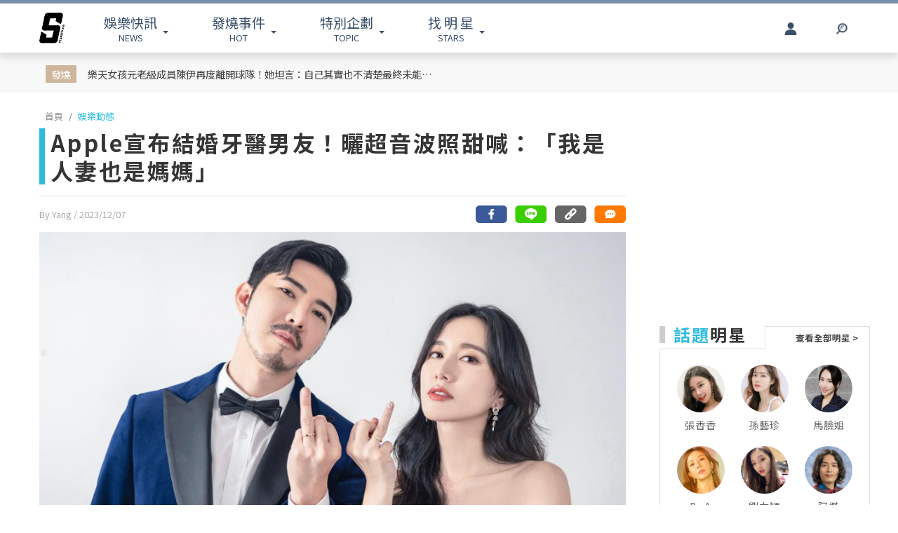

--- FILE ---
content_type: text/html; charset=UTF-8
request_url: https://auto-load-balancer.likr.tw/api/get_client_ip.php
body_size: -137
content:
"3.133.120.93"

--- FILE ---
content_type: text/html; charset=utf-8
request_url: https://www.google.com/recaptcha/api2/aframe
body_size: 183
content:
<!DOCTYPE HTML><html><head><meta http-equiv="content-type" content="text/html; charset=UTF-8"></head><body><script nonce="Wjt_z549oajDenz-MaXikA">/** Anti-fraud and anti-abuse applications only. See google.com/recaptcha */ try{var clients={'sodar':'https://pagead2.googlesyndication.com/pagead/sodar?'};window.addEventListener("message",function(a){try{if(a.source===window.parent){var b=JSON.parse(a.data);var c=clients[b['id']];if(c){var d=document.createElement('img');d.src=c+b['params']+'&rc='+(localStorage.getItem("rc::a")?sessionStorage.getItem("rc::b"):"");window.document.body.appendChild(d);sessionStorage.setItem("rc::e",parseInt(sessionStorage.getItem("rc::e")||0)+1);localStorage.setItem("rc::h",'1769001443968');}}}catch(b){}});window.parent.postMessage("_grecaptcha_ready", "*");}catch(b){}</script></body></html>

--- FILE ---
content_type: application/javascript; charset=utf-8
request_url: https://fundingchoicesmessages.google.com/f/AGSKWxUrcV8ktq7MYH97gEBquAkEYK__lQOyVFBS33lYfcqtIPDjuDMVcMo9gPhJbvlu64W3lz-0NClzJgQhJsp5BsK1uZejQ26t1LFJtH2SQMy6uNm_-f0bAX0j92votGuZmBT8aTinQQ==?fccs=W251bGwsbnVsbCxudWxsLG51bGwsbnVsbCxudWxsLFsxNzY5MDAxNDQzLDg4MTAwMDAwMF0sbnVsbCxudWxsLG51bGwsW251bGwsWzcsOSw2XSxudWxsLDIsbnVsbCwiZW4iLG51bGwsbnVsbCxudWxsLG51bGwsbnVsbCwxXSwiaHR0cHM6Ly93d3cudHRzaG93LnR3L2FydGljbGUvMTA1MTEyIixudWxsLFtbOCwiOW9FQlItNW1xcW8iXSxbOSwiZW4tVVMiXSxbMTksIjIiXSxbMTcsIlswXSJdLFsyNCwiIl0sWzI5LCJmYWxzZSJdXV0
body_size: 209
content:
if (typeof __googlefc.fcKernelManager.run === 'function') {"use strict";this.default_ContributorServingResponseClientJs=this.default_ContributorServingResponseClientJs||{};(function(_){var window=this;
try{
var qp=function(a){this.A=_.t(a)};_.u(qp,_.J);var rp=function(a){this.A=_.t(a)};_.u(rp,_.J);rp.prototype.getWhitelistStatus=function(){return _.F(this,2)};var sp=function(a){this.A=_.t(a)};_.u(sp,_.J);var tp=_.ed(sp),up=function(a,b,c){this.B=a;this.j=_.A(b,qp,1);this.l=_.A(b,_.Pk,3);this.F=_.A(b,rp,4);a=this.B.location.hostname;this.D=_.Fg(this.j,2)&&_.O(this.j,2)!==""?_.O(this.j,2):a;a=new _.Qg(_.Qk(this.l));this.C=new _.dh(_.q.document,this.D,a);this.console=null;this.o=new _.mp(this.B,c,a)};
up.prototype.run=function(){if(_.O(this.j,3)){var a=this.C,b=_.O(this.j,3),c=_.fh(a),d=new _.Wg;b=_.hg(d,1,b);c=_.C(c,1,b);_.jh(a,c)}else _.gh(this.C,"FCNEC");_.op(this.o,_.A(this.l,_.De,1),this.l.getDefaultConsentRevocationText(),this.l.getDefaultConsentRevocationCloseText(),this.l.getDefaultConsentRevocationAttestationText(),this.D);_.pp(this.o,_.F(this.F,1),this.F.getWhitelistStatus());var e;a=(e=this.B.googlefc)==null?void 0:e.__executeManualDeployment;a!==void 0&&typeof a==="function"&&_.To(this.o.G,
"manualDeploymentApi")};var vp=function(){};vp.prototype.run=function(a,b,c){var d;return _.v(function(e){d=tp(b);(new up(a,d,c)).run();return e.return({})})};_.Tk(7,new vp);
}catch(e){_._DumpException(e)}
}).call(this,this.default_ContributorServingResponseClientJs);
// Google Inc.

//# sourceURL=/_/mss/boq-content-ads-contributor/_/js/k=boq-content-ads-contributor.ContributorServingResponseClientJs.en_US.9oEBR-5mqqo.es5.O/d=1/exm=ad_blocking_detection_executable,kernel_loader,loader_js_executable,web_iab_tcf_v2_signal_executable/ed=1/rs=AJlcJMwtVrnwsvCgvFVyuqXAo8GMo9641A/m=cookie_refresh_executable
__googlefc.fcKernelManager.run('\x5b\x5b\x5b7,\x22\x5b\x5bnull,\\\x22ttshow.tw\\\x22,\\\x22AKsRol8NYWVIl7sw8KFje_YGyFmx-zPcRwratprd7epbmMqmbyitBoRXSwsS2sBLXcr_MQh67N3kxF0tJR1U7lhLkTYZOAZoyea7bVPtjphCS0ZMrkvaW6H0H3Jyk1_KQCZuqtKV8scJm29vEwL8dI5siJoLXJO_rw\\\\u003d\\\\u003d\\\x22\x5d,null,\x5b\x5bnull,null,null,\\\x22https:\/\/fundingchoicesmessages.google.com\/f\/AGSKWxWbYC9Yx5i2Au3rsvDln4kWeMDcxvxK5CddIIZDGLjyJiXcEQQpTSI-G2pdercGauxlTF0vObsjrUOUe3j266ZGU5oMt2Du-_8BKN93BNWxDp-KTDvZelwFUaHR4i6BLfNpZHSKEA\\\\u003d\\\\u003d\\\x22\x5d,null,null,\x5bnull,null,null,\\\x22https:\/\/fundingchoicesmessages.google.com\/el\/AGSKWxUGIl80SGFTxA5kBH1ciNsYe2UE8lETxKDTHKVNhByq97dVzsyWo_05MH1AY82KIHgKc5QlG7VnrzEW35v35M7XWIhWoaP9YASuXwzKTeB8b4CW7wlSlpqNJRV155Z3uTyxDx84wg\\\\u003d\\\\u003d\\\x22\x5d,null,\x5bnull,\x5b7,9,6\x5d,null,2,null,\\\x22en\\\x22,null,null,null,null,null,1\x5d,null,\\\x22Privacy and cookie settings\\\x22,\\\x22Close\\\x22,null,null,null,\\\x22Managed by Google. Complies with IAB TCF. CMP ID: 300\\\x22\x5d,\x5b3,1\x5d\x5d\x22\x5d\x5d,\x5bnull,null,null,\x22https:\/\/fundingchoicesmessages.google.com\/f\/AGSKWxVBm7uhvVCFRMCVOkQ-eR-H3uln6GPdF8nSe8nKzQKcyftMhKvdXsPxxsyIq-FzeVYx9f6CsC2lqXcyxuRFvBliY6oNysUnvvOjxrnlGZLg9SQW4sTtaLxwnM4AOE6NEZx1BaY4wQ\\u003d\\u003d\x22\x5d\x5d');}

--- FILE ---
content_type: image/svg+xml
request_url: https://www.ttshow.tw/assets/img/Quote-left.svg
body_size: 179
content:
<?xml version="1.0" encoding="utf-8"?>
<!-- Generator: Adobe Illustrator 24.0.1, SVG Export Plug-In . SVG Version: 6.00 Build 0)  -->
<svg version="1.1" id="Layer_1" xmlns="http://www.w3.org/2000/svg" xmlns:xlink="http://www.w3.org/1999/xlink" x="0px" y="0px"
	 viewBox="0 0 55 55" style="enable-background:new 0 0 55 55;" xml:space="preserve">
<style type="text/css">
	.st0{fill:#2CBBDF;}
</style>
<g id="XMLID_2_">
	<path id="XMLID_6_" class="st0" d="M25.4,31.7v12.7c0,1.8-0.6,3.3-1.9,4.5c-1.2,1.2-2.7,1.9-4.5,1.9H6.3c-1.8,0-3.3-0.6-4.5-1.9
		C0.6,47.7,0,46.2,0,44.4V21.2c0-2.3,0.4-4.5,1.3-6.6c0.9-2.1,2.1-3.9,3.6-5.4c1.5-1.5,3.3-2.7,5.4-3.6c2.1-0.9,4.3-1.3,6.6-1.3H19
		c0.6,0,1.1,0.2,1.5,0.6c0.4,0.4,0.6,0.9,0.6,1.5v4.2c0,0.6-0.2,1.1-0.6,1.5c-0.4,0.4-0.9,0.6-1.5,0.6h-2.1c-2.3,0-4.3,0.8-6,2.5
		c-1.7,1.7-2.5,3.6-2.5,6v1.1c0,0.9,0.3,1.6,0.9,2.2c0.6,0.6,1.4,0.9,2.2,0.9H19c1.8,0,3.3,0.6,4.5,1.9C24.8,28.5,25.4,30,25.4,31.7
		z M55,31.7v12.7c0,1.8-0.6,3.3-1.9,4.5c-1.2,1.2-2.7,1.9-4.5,1.9H36c-1.8,0-3.3-0.6-4.5-1.9c-1.2-1.2-1.9-2.7-1.9-4.5V21.2
		c0-2.3,0.4-4.5,1.3-6.6c0.9-2.1,2.1-3.9,3.6-5.4c1.5-1.5,3.3-2.7,5.4-3.6c2.1-0.9,4.3-1.3,6.6-1.3h2.1c0.6,0,1.1,0.2,1.5,0.6
		c0.4,0.4,0.6,0.9,0.6,1.5v4.2c0,0.6-0.2,1.1-0.6,1.5c-0.4,0.4-0.9,0.6-1.5,0.6h-2.1c-2.3,0-4.3,0.8-6,2.5c-1.7,1.7-2.5,3.6-2.5,6
		v1.1c0,0.9,0.3,1.6,0.9,2.2c0.6,0.6,1.4,0.9,2.2,0.9h7.4c1.8,0,3.3,0.6,4.5,1.9C54.4,28.5,55,30,55,31.7z"/>
</g>
</svg>


--- FILE ---
content_type: application/javascript; charset=utf-8
request_url: https://fundingchoicesmessages.google.com/f/AGSKWxWmK6Ku1LhAVsguj-vocYuDrvvl8mrWcKxsjM6EWLpHo7cHo0YdwizTYrzFJ-3Gkg99OJtpHNsaJFVABSP-McbULCmt6htPhV696wG0YYsVb4oytmuN0Dqam_jMDZgFjm6Z6n04pCXJrzjvH0gPpCsXG95ipr5AOiCX_xNrczF8uDj7i25kkBvOGDgN/_/ads.v5.js_120x600--google2-ad-/online-ad_/google728.
body_size: -1291
content:
window['a2a9101e-cb46-4bbf-a937-ee60b043df01'] = true;

--- FILE ---
content_type: image/svg+xml
request_url: https://www.ttshow.tw/assets/img/more_icon.svg
body_size: -80
content:
<svg xmlns="http://www.w3.org/2000/svg" width="38" height="38" viewBox="0 0 38 38">
  <defs>
    <style>
      .cls-1 {
        fill-rule: evenodd;
      }
    </style>
  </defs>
  <path id="more_icon.svg" class="cls-1" d="M838.784,7363.51a2.651,2.651,0,0,1-3.568,0l-16.522-16.39a2.423,2.423,0,0,1,.017-3.41,2.385,2.385,0,0,1,3.386-.01l14.9,14.78,14.9-14.78a2.385,2.385,0,0,1,3.386.01,2.423,2.423,0,0,1,.017,3.41Zm-16.687-3.02,14.9,14.79,14.9-14.79a2.377,2.377,0,0,1,3.386.02,2.411,2.411,0,0,1,.017,3.4l-16.522,16.39a2.651,2.651,0,0,1-3.568,0l-16.522-16.39a2.411,2.411,0,0,1,.017-3.4A2.377,2.377,0,0,1,822.1,7360.49Z" transform="translate(-818 -7343)"/>
</svg>
